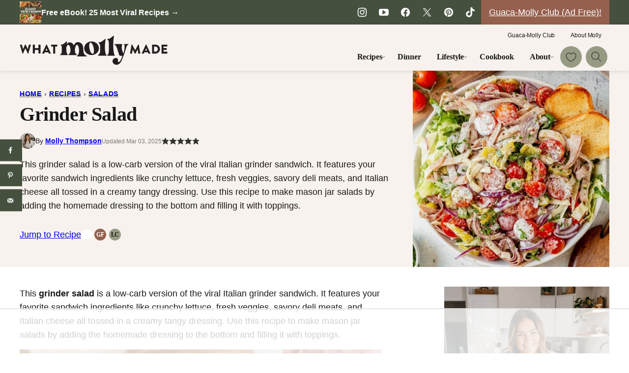

--- FILE ---
content_type: text/html
request_url: https://api.intentiq.com/profiles_engine/ProfilesEngineServlet?at=39&mi=10&dpi=936734067&pt=17&dpn=1&iiqidtype=2&iiqpcid=6cce2766-30f4-4cf5-a092-ad3521d7c3e4&iiqpciddate=1768729926204&pcid=04f5335c-5d66-49be-afb3-95858b46928f&idtype=3&gdpr=0&japs=false&jaesc=0&jafc=0&jaensc=0&jsver=0.33&testGroup=A&source=pbjs&ABTestingConfigurationSource=group&abtg=A&vrref=https%3A%2F%2Fwhatmollymade.com%2Fgrinder-salad%2F
body_size: 52
content:
{"abPercentage":97,"adt":1,"ct":2,"isOptedOut":false,"data":{"eids":[]},"dbsaved":"false","ls":true,"cttl":86400000,"abTestUuid":"g_c316c664-04cb-4536-b4a4-d3dc19ab936f","tc":9,"sid":1197120405}

--- FILE ---
content_type: text/html; charset=utf-8
request_url: https://www.google.com/recaptcha/api2/aframe
body_size: 267
content:
<!DOCTYPE HTML><html><head><meta http-equiv="content-type" content="text/html; charset=UTF-8"></head><body><script nonce="XWH-gE-YggbcqnHHgrWGNQ">/** Anti-fraud and anti-abuse applications only. See google.com/recaptcha */ try{var clients={'sodar':'https://pagead2.googlesyndication.com/pagead/sodar?'};window.addEventListener("message",function(a){try{if(a.source===window.parent){var b=JSON.parse(a.data);var c=clients[b['id']];if(c){var d=document.createElement('img');d.src=c+b['params']+'&rc='+(localStorage.getItem("rc::a")?sessionStorage.getItem("rc::b"):"");window.document.body.appendChild(d);sessionStorage.setItem("rc::e",parseInt(sessionStorage.getItem("rc::e")||0)+1);localStorage.setItem("rc::h",'1768729936123');}}}catch(b){}});window.parent.postMessage("_grecaptcha_ready", "*");}catch(b){}</script></body></html>

--- FILE ---
content_type: text/plain
request_url: https://rtb.openx.net/openrtbb/prebidjs
body_size: -84
content:
{"id":"261e99d5-5259-4733-b0c0-78d4a3ec1153","nbr":0}

--- FILE ---
content_type: text/plain
request_url: https://rtb.openx.net/openrtbb/prebidjs
body_size: -224
content:
{"id":"a2a6fccd-252c-40ad-bbde-0121a10b8bbb","nbr":0}

--- FILE ---
content_type: text/plain
request_url: https://rtb.openx.net/openrtbb/prebidjs
body_size: -224
content:
{"id":"e2070466-aa47-4fe3-ba7e-7856bea01696","nbr":0}

--- FILE ---
content_type: text/plain
request_url: https://rtb.openx.net/openrtbb/prebidjs
body_size: -224
content:
{"id":"de8fdb32-6202-40f6-a9ae-6b3df351c61d","nbr":0}

--- FILE ---
content_type: text/plain
request_url: https://rtb.openx.net/openrtbb/prebidjs
body_size: -224
content:
{"id":"ab097642-23cb-41aa-9d74-75e9db5fa03a","nbr":0}

--- FILE ---
content_type: text/plain
request_url: https://rtb.openx.net/openrtbb/prebidjs
body_size: -224
content:
{"id":"6640c97c-505f-4265-bb3c-0d8cdf258975","nbr":0}

--- FILE ---
content_type: text/plain; charset=UTF-8
request_url: https://at.teads.tv/fpc?analytics_tag_id=PUB_17002&tfpvi=&gdpr_consent=&gdpr_status=22&gdpr_reason=220&ccpa_consent=&sv=prebid-v1
body_size: 56
content:
MDU3NTYwNzQtYTU1ZC00ODlkLWJiYTktNmQyZjIzMjY0ZWU1IzEtOQ==

--- FILE ---
content_type: text/plain
request_url: https://rtb.openx.net/openrtbb/prebidjs
body_size: -224
content:
{"id":"442964ec-e26b-4034-abea-992f6b20d646","nbr":0}

--- FILE ---
content_type: text/plain
request_url: https://rtb.openx.net/openrtbb/prebidjs
body_size: -224
content:
{"id":"c273d24d-c714-47c0-af95-3daa99b0228c","nbr":0}

--- FILE ---
content_type: text/plain
request_url: https://rtb.openx.net/openrtbb/prebidjs
body_size: -224
content:
{"id":"42ce1ea9-c84b-4699-b7dd-908276add7ce","nbr":0}